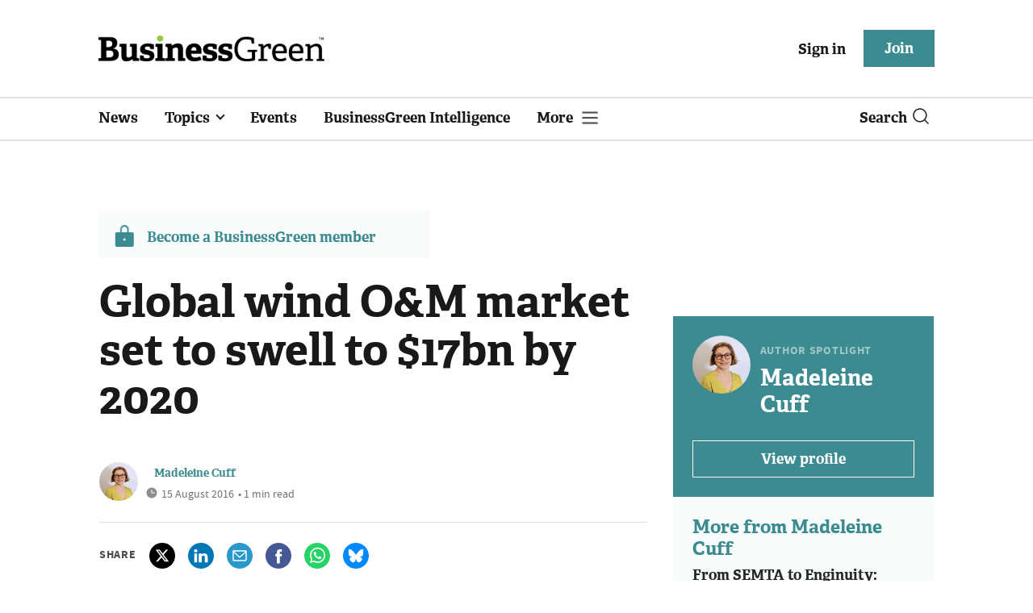

--- FILE ---
content_type: text/html; charset=utf-8
request_url: https://www.businessgreen.com/get_remote_component?id=4a751042-5670-9e34-bab5-e815fe7a79cc
body_size: 1179
content:
<!-- Component :: most_read_right--> 
  <div class="common-full-block ranked-articles-list single-col ">
    <div class="common-header-content">
      <div class="common-header">
        Most read
      </div>
    </div>
    <div class="row most-ranked-block">
        <div class="most-ranked-content col-lg-12 col-md-6 col-sm-6">
          <div class="most-ranked-left">01</div>
          <div class="most-ranked-right">
            <h4>    <a title="&#39;A race to the bottom&#39;: US formally exits Paris Agreement" class="lock" href="/news/4524757/race-us-formally-exits-paris-agreement">&#39;A race to the bottom&#39;: US formally exits Paris Agreement</a>
</h4>
            <div class="published">
                27 January 2026


 •
              5 min read
            </div>
          </div>
        </div>
        <div class="most-ranked-content col-lg-12 col-md-6 col-sm-6">
          <div class="most-ranked-left">02</div>
          <div class="most-ranked-right">
            <h4>    <a title="Government accused of &#39;suppressing&#39; report warning of catastrophic climate risks" class="lock unlock" href="/news/4524657/government-accused-suppressing-report-warning-catastrophic-climate-risks">Government accused of &#39;suppressing&#39; report warning of catastrophic climate risks</a>
</h4>
            <div class="published">
                23 January 2026


 •
              4 min read
            </div>
          </div>
        </div>
        <div class="most-ranked-content col-lg-12 col-md-6 col-sm-6">
          <div class="most-ranked-left">03</div>
          <div class="most-ranked-right">
            <h4>    <a title="&#39;A national opportunity&#39;: Waste heat from data centres could warm 6.3 million UK homes" class="lock" href="/news/4524752/national-opportunity-waste-heat-centres-warm-63-million-uk-homes">&#39;A national opportunity&#39;: Waste heat from data centres could warm 6.3 million UK homes</a>
</h4>
            <div class="published">
                27 January 2026


 •
              4 min read
            </div>
          </div>
        </div>
        <div class="most-ranked-content col-lg-12 col-md-6 col-sm-6">
          <div class="most-ranked-left">04</div>
          <div class="most-ranked-right">
            <h4>    <a title="Global energy transition investment climbs to record $2.3tr" class="lock" href="/news/4524748/global-energy-transition-investment-climbs-record-usd23tr">Global energy transition investment climbs to record $2.3tr</a>
</h4>
            <div class="published">
                26 January 2026


 •
              3 min read
            </div>
          </div>
        </div>
        <div class="most-ranked-content col-lg-12 col-md-6 col-sm-6">
          <div class="most-ranked-left">05</div>
          <div class="most-ranked-right">
            <h4>    <a title="Government announces new protections for heat network customers" class="lock" href="/news/4524716/government-announces-protections-heat-network-customers">Government announces new protections for heat network customers</a>
</h4>
            <div class="published">
                26 January 2026


 •
              4 min read
            </div>
          </div>
        </div>
    </div>
  </div>

